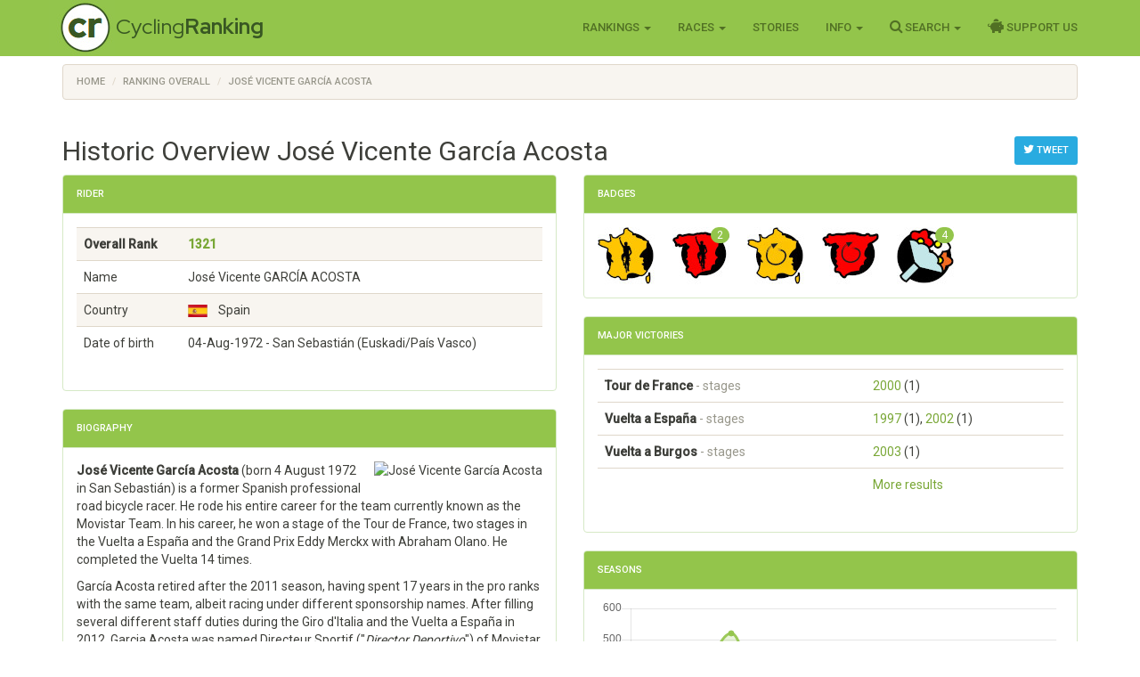

--- FILE ---
content_type: text/html; charset=utf-8
request_url: https://www.cyclingranking.com/rider/4524/jose-vicente-garcia-acosta
body_size: 16733
content:

<!DOCTYPE html>
<html>
<head>
    <meta charset="utf-8" />
    <meta name="viewport" content="width=device-width, initial-scale=1.0">
    <title>Jos&#233; Vicente Garc&#237;a Acosta - #1321 best all time pro cyclist - CyclingRanking.com</title>
    <link rel="stylesheet" href="https://use.fontawesome.com/releases/v5.15.4/css/all.css">
    <link href="/content/styles-css-bundle?v=ALNabO2dYJZpBrQ2EaZQcj9ikKLci3znjUsTNSOFOjE1" rel="stylesheet"/>

    

    
    <link rel="canonical" href="/rider/4524/jose-vicente-garcia-acosta" />
    <meta name="description" value="Jos&#233; Vicente Garc&#237;a Acosta is rated the #1321 all time best professional cyclist of the world. View his 18 career between 1994 and 2011 on CyclingRanking.com. Get an overview of the major race results of Jos&#233; Vicente Garc&#237;a Acosta and the teams he participated in." />
    <meta name="keywords" content="Jos&#233; Vicente Garc&#237;a Acosta, professional cyclist, results, ranking, best cyclist, cycling history, palmares, career, biography, Banesto, iBanesto.com, Illes Balears - Banesto, Illes Balears - Caisse d&#39;Epargne, Caisse d&#39;Epargne - Illes Baleares, Caisse d&#39;Epargne, Movistar Team, Prueba Villafranca-Ordiziako Klasika, Dauphin&#233; Lib&#233;r&#233;, Ronde van Nederland, Vuelta a Espa&#241;a, Circuit de la Sarthe-Pays de Loire, Campeonato de Espa&#241;a contrarreloj, Tour de France, Vuelta a Galicia, World Championships Road Race, Volta ao Algarve, Breitling Grand-Prix, Euskal Bizikleta, Volta Ciclista a Catalunya, Campeonato de Espa&#241;a en carretera, Tour de Luxembourg, Gent - Wevelgem, G.P. Pino Cerami, Vuelta a Burgos, Paris - Tours, Cl&#225;sica de Almer&#237;a, Z&#252;ri Metzgete, Crit&#233;rium du Dauphin&#233; Lib&#233;r&#233;, Vuelta Ciclista a la Regi&#243;n de Murcia, Vuelta a Castilla y Le&#243;n, Vuelta Ciclista Comunidad de Madrid, Circuito de Getxo, Paris - Bourges" />
    <link href="/content/edit-styles-css-bundle?v=9DJ0QymVh0R-PBIgv0CcUJr7oP_Hae8FimRhAOArr3A1" rel="stylesheet"/>

    <script src="/bundles/chart-js?v=2pX4hpgptuRG7ymQxEfDAdyDoYLPCZ2xt3jN_GZ-Uek1"></script>

    <meta name="twitter:creator" value="@cyclingranking" />
<meta name="twitter:card" content="summary_large_image">
<meta name="twitter:site" content="@cyclingranking">
<meta name="twitter:title" content="José Vicente García Acosta ranked #1321 on CyclingRanking.com">
<meta name="twitter:description" content="View the 18 season professional cycling career of José Vicente García Acosta on CyclingRanking.com. José Vicente García Acosta is rated the #1321 all time best cyclist of the world.">
<meta name="twitter:image" content="https://www.cyclingranking.com/rider/4524/jose-vicente-garcia-acosta/twitter?tw=ec12497f-8391-416b-b5d2-4614edfa20e6">



    <link href="https://fonts.googleapis.com/css?family=Roboto+Condensed:300,400,500,700" rel="stylesheet" type="text/css">
    <link href="https://fonts.googleapis.com/css?family=Red+Hat+Display:400,700" rel="stylesheet" type="text/css">

    <script>
        function getWidth() { return Math.max(document.body.scrollWidth, document.documentElement.scrollWidth, document.body.offsetWidth, document.documentElement.offsetWidth, document.documentElement.clientWidth) };
    </script>
</head>
<body>
    <header>
        <div class="navbar navbar-inverse navbar-fixed-top">
            <div class="container cr-header">
                <div class="navbar-header">
                    <button type="button" class="navbar-toggle" data-toggle="collapse" data-target=".navbar-collapse">
                        <span class="icon-bar"></span>
                        <span class="icon-bar"></span>
                        <span class="icon-bar"></span>
                    </button>
                    <a class="cr-virt-home navbar-brand" href="/">Cycling<b>Ranking</b></a>
                </div>
                <div class="navbar-collapse collapse">
                    <nav class="yamm">
                        <ul class="nav navbar-nav navbar-right">
                            <li class="dropdown yamm-wide">
                                <a href="#" class="dropdown-toggle" data-toggle="dropdown" role="button">Rankings <span class="caret"></span></a>
                                <ul class="dropdown-menu" role="menu">
                                    <li>
                                        <div class="yamm-content">
                                            <div class="row">
                                                <div class="col-sm-4">
                                                    <div class="yamm-content-part">
                                                        <div class="yamm-header">Riders</div>
                                                        <ul class="list-unstyled yamm-dropdown-menu">
                                                            <li><a href="/riders/overall">Overall 1869 - 2026</a></li>
                                                            <li><a href="/riders/overall/average">Top 10 Year Avg Ranking</a></li>
                                                            <li><a href="/riders/currentyear">2026</a></li>
                                                            <li><a href="/riders/lastyear">2025</a></li>
                                                            <li><a href="/riders/2026">Yearly 1869 - 2026</a></li>
                                                            
                                                        </ul>
                                                    </div>
                                                </div>
                                                <div class="col-sm-4">
                                                    <div class="yamm-content-part">
                                                        <div class="yamm-header">Teams</div>
                                                        <ul class="list-unstyled yamm-dropdown-menu">
                                                            <li><a href="/teams/overall">Overall 1869 - 2026</a></li>
                                                            <li><a href="/teams/2026">Yearly 1869 - 2026</a></li>
                                                            <li><a href="/team-compositions/2026">Team Compositions</a></li>
                                                            <li><a href="/directeur-sportif/overall">Directeurs Sportif</a></li>
                                                            <li><a href="/team-manager/overall">Team Managers</a></li>
                                                            
                                                        </ul>
                                                    </div>
                                                </div>
                                                <div class="yamm-content-part">
                                                    <div class="col-sm-4">
                                                        <div class="yamm-header">Countries</div>
                                                        <ul class="list-unstyled yamm-dropdown-menu">
                                                            <li><a href="/countries/overall">Overall 1869 - 2026</a></li>
                                                            <li><a href="/countries/2026">Yearly 1869 - 2026</a></li>
                                                        </ul>
                                                    </div>
                                                </div>
                                            </div>
                                        </div>
                                    </li>

                                </ul>
                            </li>
                            <li class="dropdown">
                                <a href="#" class="dropdown-toggle" data-toggle="dropdown" role="button">Races <span class="caret"></span></a>
                                <ul class="dropdown-menu" role="menu">
                                    <li><a href="/races">Races Overview</a></li>
                                    <li><a href="/races/2026">Race Calendars 1869 - 2026</a></li>
                                </ul>
                            </li>
                                <li><a href="/stories">Stories</a></li>
                            <li class="dropdown">
                                <a href="#" class="dropdown-toggle" data-toggle="dropdown" role="button">Info <span class="caret"></span></a>
                                <ul class="dropdown-menu" role="menu">
                                    <li><a href="/sources">Inspiration Sources and Help</a></li>
                                    <li><a href="/contact">Contact Us</a></li>
                                    <li><a href="/faq">FAQ</a></li>
                                    <li><a href="/privacy-statement">Privacy Statement</a></li>
                                    
                                </ul>
                            </li>
                            <li class="dropdown">
                                <a href="#" class="dropdown-toggle" data-toggle="dropdown" role="button"><i class="fa fa-search" style="font-size: 120%"></i> Search <span class="caret"></span></a>
                                <ul class="dropdown-menu" role="menu">
                                    <li><a href="" id="menuSearchRider">Search rider</a></li>
                                    <li><a href="" id="menuSearchTeam">Search team</a></li>
                                    <li><a href="" id="menuSearchRace">Search race</a></li>
                                </ul>
                            </li>
                            
                            <li><a href="/support-us"><i class="fas fa-piggy-bank" style="font-size: 120%"></i> Support Us</a></li>

                            
                        </ul>
                    </nav>
                </div>
            </div>
        </div>
        <div class="container body-content">
            
    <div class="row" style="margin-top: 10px;">
        <div class=" col-md-12">

            <ol vocab="http://schema.org/" typeof="BreadcrumbList" class="breadcrumb">
<li property="itemListElement" typeof="ListItem"><a property="item" typeof="WebPage" href="https://www.cyclingranking.com/"><span property="name">Home</span></a><meta property="position" content="1"></li>
<li property="itemListElement" typeof="ListItem"><a property="item" typeof="WebPage" href="https://www.cyclingranking.com/riders/overall"><span property="name">Ranking Overall</span></a><meta property="position" content="2"></li>
<li property="itemListElement" typeof="ListItem"><a property="item" typeof="WebPage" href="https://www.cyclingranking.com/rider/4524/jose-vicente-garcia-acosta"><span property="name">Jos&#xE9; Vicente Garc&#xED;a Acosta</span></a><meta property="position" content="3"></li>
</ol>
        </div>
    </div>

            <div class="row">
                <div class="col-md-12 alert-container"></div>
            </div>
        </div>
        <div id="modalSearchRider" class="modal fade">
            <form action="/riders/search" method="GET">
                <div class="modal-dialog modal-sm">
                    <div class="modal-content">
                        <div class="modal-header">
                            <button type="button" class="close" data-dismiss="modal" aria-hidden="true">&times;</button>
                            <h4 class="modal-title">Search Rider</h4>
                        </div>
                        <div class="modal-body">
                            <input type="text" name="lastName" class="form-control focus" id="txtSearchLastName" placeholder="Last name">
                        </div>
                        <div class="modal-footer">
                            <input type="submit" class="btn btn-primary" value="Search" />
                        </div>
                    </div>
                </div>
            </form>
        </div>
        <div id="modalSearchTeam" class="modal fade">
            <form action="/teams/search" method="GET">
                <div class="modal-dialog modal-sm">
                    <div class="modal-content">
                        <div class="modal-header">
                            <button type="button" class="close" data-dismiss="modal" aria-hidden="true">&times;</button>
                            <h4 class="modal-title">Search Team</h4>
                        </div>
                        <div class="modal-body">
                            <input type="text" name="tn" class="form-control focus" id="txtSearchTeamName" placeholder="Team name">
                        </div>
                        <div class="modal-footer">
                            <input type="submit" class="btn btn-primary" value="Search" />
                        </div>
                    </div>
                </div>
            </form>
        </div>
        <div id="modalSearchRace" class="modal fade">
            <form action="/races/search" method="GET">
                <div class="modal-dialog modal-sm">
                    <div class="modal-content">
                        <div class="modal-header">
                            <button type="button" class="close" data-dismiss="modal" aria-hidden="true">&times;</button>
                            <h4 class="modal-title">Search Race</h4>
                        </div>
                        <div class="modal-body">
                            <input type="text" name="rn" class="form-control focus" id="txtSearchRaceName" placeholder="Race name">
                        </div>
                        <div class="modal-footer">
                            <input type="submit" class="btn btn-primary" value="Search" />
                        </div>
                    </div>
                </div>
            </form>
        </div>
    </header>
    <main>
        <div class="container body-content">
            

<div style="float: right; margin-top: 20px;">
        <a class="btn btn-sm btn-info"
           href="https://twitter.com/intent/tweet?text=View the 18 season career of Jose Garcia, ranked %231321 on CyclingRanking.&url=https%3a%2f%2fwww.cyclingranking.com%2frider%2f4524%2fjose-vicente-garcia-acosta&hashtags=JoseGarcia"
           target="_blank"><i class="fa fa-twitter" style="font-size: 120%;"></i> Tweet</a>
</div>
<h2>Historic Overview José Vicente García Acosta</h2>
<div class="row">
    <div class="col-md-6">
        <div class="panel panel-success">
            <div class="panel-heading">
                <h3 class="panel-title">Rider</h3>
            </div>
            <div class="panel-body">

                <div class="table-responsive">
                    <table class="table table-striped">
                        <tbody>
                                <tr style="font-weight: bold"><td>Overall Rank</td><td><a href="/riders/overall?page=14">1321</a></td></tr>
                            <tr><td>Name</td><td>Jos&#233; Vicente GARC&#205;A ACOSTA</td></tr>
                            <tr><td>Country</td><td><div class="flag flag-es" title="Spain"></div>&nbsp;&nbsp;Spain</td></tr>
                            <tr><td>Date of birth</td><td>04-Aug-1972  - San Sebasti&#225;n (Euskadi/Pa&#237;s Vasco)</td></tr>
                                                    </tbody>
                    </table>
                </div>
            </div>
        </div>
            <div class="panel panel-success">
                <div class="panel-heading">
                    <h3 class="panel-title">Biography</h3>
                </div>
                <div class="panel-body">
                    <div>
                            <img src="https://upload.wikimedia.org/wikipedia/commons/thumb/3/37/JVG_Acosta_TR_2011.jpg/250px-JVG_Acosta_TR_2011.jpg" class="cr-riderphoto" style="width:250px height:375px" alt="Jos&#233; Vicente Garc&#237;a Acosta" />
                        <p><b>José Vicente García Acosta</b> (born 4 August 1972 in San Sebastián) is a former Spanish professional road bicycle racer. He rode his entire career for the team currently known as the Movistar Team. In his career, he won a stage of the Tour de France, two stages in the Vuelta a España and the Grand Prix Eddy Merckx with Abraham Olano. He completed the Vuelta 14 times.
</p><p>García Acosta retired after the 2011 season, having spent 17 years in the pro ranks with the same team, albeit racing under different sponsorship names. After filling several different staff duties during the Giro d'Italia and the Vuelta a España in 2012, Garcia Acosta was named Directeur Sportif ("<i>Director Deportivo</i>") of Movistar beginning in the 2013 season.
</p>
                    </div>
                    <div class="text-muted">source - <a href="https://en.wikipedia.org/wiki/Jos%C3%A9_Vicente_Garc%C3%ADa" target="_blank">Wikipedia</a></div>
                </div>
            </div>
    </div>
    
    <div class="col-md-6">
            <div class="panel panel-success">
                <div class="panel-heading">
                    <h3 class="panel-title">Badges</h3>
                </div>
                <div class="panel-body" style="margin: -10px;">
                        <span class="cr-badge">
                            <img class="cr-badge-icon" src="/content/Images/badges/TourStageVictoryBadge.jpg" data-rel="cr-badge"
                                 data-placement="top" data-content="<div class='cr-badge-popover'><img src='/content/Images/badges/TourStageVictoryBadge-lg.jpg' style='float:left;'><div class='cr-popover-title'>Tour stage badge</div><div>The Tour stage badge is granted to riders which have won a stage in the Tour de France.</div>" />
                        </span>
                        <span class="cr-badge">
                            <img class="cr-badge-icon" src="/content/Images/badges/VueltaStageVictoryBadge.jpg" data-rel="cr-badge"
                                 data-placement="top" data-content="<div class='cr-badge-popover'><img src='/content/Images/badges/VueltaStageVictoryBadge-lg.jpg' style='float:left;'><div class='cr-popover-title'>Vuelta stage badge</div><div>The Vuelta stage badge is granted to riders which have won a stage in the Vuelta a Espa&#241;a.</div>" />
                                <span class="cr-badge-count badge">2</span>
                        </span>
                        <span class="cr-badge">
                            <img class="cr-badge-icon" src="/content/Images/badges/TourFinishedBadge.jpg" data-rel="cr-badge"
                                 data-placement="top" data-content="<div class='cr-badge-popover'><img src='/content/Images/badges/TourFinishedBadge-lg.jpg' style='float:left;'><div class='cr-popover-title'>Tour Finisher Badge</div><div>The Tour Finisher Badge is granted to every rider that successfully finished the race of races, Le Tour de France!</div>" />
                        </span>
                        <span class="cr-badge">
                            <img class="cr-badge-icon" src="/content/Images/badges/VueltaFinishedBadge.jpg" data-rel="cr-badge"
                                 data-placement="top" data-content="<div class='cr-badge-popover'><img src='/content/Images/badges/VueltaFinishedBadge-lg.jpg' style='float:left;'><div class='cr-popover-title'>Vuelta Finisher Badge</div><div>The Vuelta Finished Badge is granted to every rider that successfully finished the GT with the steepest climbs and the hottest sun, La Vuelta a Espa&#241;a!</div>" />
                        </span>
                        <span class="cr-badge">
                            <img class="cr-badge-icon" src="/content/Images/badges/AnyVictoryBadge.jpg" data-rel="cr-badge"
                                 data-placement="top" data-content="<div class='cr-badge-popover'><img src='/content/Images/badges/AnyVictoryBadge-lg.jpg' style='float:left;'><div class='cr-popover-title'>Victory Badge</div><div>The Victory badge is only for those riders that have been victorious at least once at the highest level of the sport.</div>" />
                                <span class="cr-badge-count badge">4</span>
                        </span>
                </div>
            </div>
                    <div class="panel panel-success">
                <div class="panel-heading">
                    <h3 class="panel-title">Major Victories</h3>
                </div>
                <div class="panel-body">
                    <div class="table-responsive">
                        <table class="table">
                                <tr>
                                    <td class="text-nowrap"><h7 style="font-weight: bold">Tour de France</h7> <span class="text-muted"> - stages</span></td>
                                    <td>
                                                <span class="text-nowrap">
                                                    <a href="/races/2000/tour-de-france/stages" class="">2000</a>
                                                    (1)
                                                </span>
                                    </td>
                                </tr>
                                <tr>
                                    <td class="text-nowrap"><h7 style="font-weight: bold">Vuelta a Espa&#241;a</h7> <span class="text-muted"> - stages</span></td>
                                    <td>
                                                <span class="text-nowrap">
                                                    <a href="/races/1997/vuelta-a-espana/stages" class="">1997</a>
                                                    (1), 
                                                </span>
                                                <span class="text-nowrap">
                                                    <a href="/races/2002/vuelta-a-espana/stages" class="">2002</a>
                                                    (1)
                                                </span>
                                    </td>
                                </tr>
                                <tr>
                                    <td class="text-nowrap"><h7 style="font-weight: bold">Vuelta a Burgos</h7> <span class="text-muted"> - stages</span></td>
                                    <td>
                                                <span class="text-nowrap">
                                                    <a href="/races/2003/vuelta-a-burgos/stages" class="">2003</a>
                                                    (1)
                                                </span>
                                    </td>
                                </tr>
                            <tr>
                                <td></td>
                                <td><a href="/rider/4524/jose-vicente-garcia-acosta/results">More results</a></td>
                            </tr>
                        </table>
                    </div>
                </div>
            </div>
        <div class="panel panel-success">
            <div class="panel-heading">
                <h3 class="panel-title">Seasons</h3>
            </div>
            <div class="panel-body">
                <div><canvas id="riderSeasonsChart"></canvas></div>
                <h4 class="text-center" style="margin-top: 20px;">
                    José Vicente García Acosta - Scores by Season
                </h4>
                <script>
var ctx = document.getElementById("riderSeasonsChart").getContext("2d");
var data = JSON.parse('{"labels":["1994","1995","1996","1997","1998","1999","2000","2001","2002","2003","2004","2005","2006","2007","2008","2009","2010","2011"],"datasets":[{"label":"Scores","backgroundColor":"rgba(147,197,75,0.2)","borderColor":"rgba(147,197,75,0.9)","pointBorderColor":"rgba(147,197,75,0.9)","pointBackgroundColor":"rgba(147,197,75,0.9)","data":[0,0,27,368,521,373,443,167,428,360,423,243,404,96,222,233,71,76]}]}');

var options = {
    scales: {
        xAxes: [{ gridLines: { display: false } }],
        yAxes: [{ type: "linear", ticks: { beginAtZero: true } }]
    },


    responsive: true,
maintainAspectRatio: true,
    legend: { display: false }
};

var myChart = new Chart(ctx,
{
    type: 'line',
    data: data,
    options: options
});
</script>
                <div class="table-responsive">
                    <table class="table cr-rider-years">
                        <thead>
                            <tr>
                                <th class="cr-rider-rank" />
                                <th>Year</th>
                                <th>Team</th>
                                <th class="cr-rider-score">Score</th>
                                <th class="cr-rider-score">Rank</th>
                                <th></th>
                            </tr>
                        </thead>

                            <tr class="active">
                                <td class="cr-rider-rank">1.</td>
                                <td>
                                        <a href="/riders/1994?page=16">1994</a>
                                </td>
                                <td><a href="/teams/1994/293/banesto">Banesto</a></td>
                                <td class="cr-rider-score">0</td>
                                <td class="cr-rider-score">1501</td>
                                    <td class="cr-td-toggle-button"></td>
                            </tr>
                            <tr class="active">
                                <td class="cr-rider-rank">2.</td>
                                <td>
                                        <a href="/riders/1995?page=15">1995</a>
                                </td>
                                <td><a href="/teams/1995/293/banesto">Banesto</a></td>
                                <td class="cr-rider-score">0</td>
                                <td class="cr-rider-score">1413</td>
                                    <td class="cr-td-toggle-button"></td>
                            </tr>
                            <tr class="active">
                                <td class="cr-rider-rank">3.</td>
                                <td>
                                        <a href="/riders/1996?page=7">1996</a>
                                </td>
                                <td><a href="/teams/1996/293/banesto">Banesto</a></td>
                                <td class="cr-rider-score">27</td>
                                <td class="cr-rider-score">673</td>
                                    <td class="cr-td-toggle-button"><button class="btn btn-link toggleRaceResults" data-year="1996" data-rider-name="Jose Garcia"><i class="fa fa-caret-down fa-lg text-success"></i></button></td>
                            </tr>
                                <tbody class="cr-race-results" style="display: none;" id="1996">
                                            <tr class="cr-race">
                                                <td class="cr-rider-rank"></td>
                                                <td>25/07 </td>
                                                <td colspan="2">
                                                        <b><a href="/races/1996/prueba-villafranca-ordiziako-klasika">Prueba Villafranca-Ordiziako Klasika</a></b>
                                                </td>
                                                <td class="cr-rider-rank">14</td>
                                                <td></td>
                                            </tr>
                                    <tr class="cr-race">
                                        <td colspan="2"></td>
                                        <td colspan="4"><a href="/rider/4524/jose-vicente-garcia-acosta/results#1996">More results...</a></td>
                                    </tr>
                                </tbody>
                            <tr class="active">
                                <td class="cr-rider-rank">4.</td>
                                <td>
                                        <a href="/riders/1997?page=2">1997</a>
                                </td>
                                <td><a href="/teams/1997/293/banesto">Banesto</a></td>
                                <td class="cr-rider-score">368</td>
                                <td class="cr-rider-score">164</td>
                                    <td class="cr-td-toggle-button"><button class="btn btn-link toggleRaceResults" data-year="1997" data-rider-name="Jose Garcia"><i class="fa fa-caret-down fa-lg text-success"></i></button></td>
                            </tr>
                                <tbody class="cr-race-results" style="display: none;" id="1997">
                                            <tr class="cr-race">
                                                <td class="cr-rider-rank"></td>
                                                <td></td>
                                                <td style="border-top-width: 1px;" colspan="2">
                                                    <b><a href="/races/1997/dauphine-libere/stages">Dauphin&#233; Lib&#233;r&#233;</a></b>
                                                </td>
                                                <td></td>
                                                <td></td>
                                            </tr>
                                                <tr class="">
                                                    <td class="cr-rider-rank"></td>
                                                    <td>08/06 </td>
                                                    <td colspan="2">
                                                            <a href="/races/1997/dauphine-libere/stages/prologue">
                                                                    <span>Prologue</span>
                                                            </a>
                                                    </td>
                                                    <td class="cr-rider-rank">6</td>
                                                    <td></td>
                                                </tr>
                                                <tr class="">
                                                    <td class="cr-rider-rank"></td>
                                                    <td>12/06 </td>
                                                    <td colspan="2">
                                                            <a href="/races/1997/dauphine-libere/stages/stage-4">
                                                                    <span>Stage 4</span>
                                                            </a>
                                                    </td>
                                                    <td class="cr-rider-rank">9</td>
                                                    <td></td>
                                                </tr>
                                            <tr class="cr-race">
                                                <td class="cr-rider-rank"></td>
                                                <td></td>
                                                <td style="border-top-width: 1px;" colspan="2">
                                                    <b><a href="/races/1997/ronde-van-nederland/stages">Ronde van Nederland</a></b>
                                                </td>
                                                <td></td>
                                                <td></td>
                                            </tr>
                                                <tr class="">
                                                    <td class="cr-rider-rank"></td>
                                                    <td>27/08 </td>
                                                    <td colspan="2">
                                                            <a href="/races/1997/ronde-van-nederland/stages/stage-3b">
                                                                    <span>Stage 3b</span>
                                                            </a>
                                                    </td>
                                                    <td class="cr-rider-rank">7</td>
                                                    <td></td>
                                                </tr>
                                                <tr class="">
                                                    <td class="cr-rider-rank"></td>
                                                    <td> </td>
                                                    <td colspan="2">
                                                            <a href="/races/1997/ronde-van-nederland">General Classification</a>
                                                    </td>
                                                    <td class="cr-rider-rank">7</td>
                                                    <td></td>
                                                </tr>
                                            <tr class="cr-race">
                                                <td class="cr-rider-rank"></td>
                                                <td></td>
                                                <td style="border-top-width: 1px;" colspan="2">
                                                    <b><a href="/races/1997/vuelta-a-espana/stages">Vuelta a Espa&#241;a</a></b>
                                                </td>
                                                <td></td>
                                                <td></td>
                                            </tr>
                                                <tr class="">
                                                    <td class="cr-rider-rank"></td>
                                                    <td>20/09 </td>
                                                    <td colspan="2">
                                                            <a href="/races/1997/vuelta-a-espana/stages/stage-14">
                                                                    <span>Stage 14</span>
                                                            </a>
                                                    </td>
                                                    <td class="cr-rider-rank">1</td>
                                                    <td></td>
                                                </tr>
                                                <tr class="">
                                                    <td class="cr-rider-rank"></td>
                                                    <td>24/09 </td>
                                                    <td colspan="2">
                                                            <a href="/races/1997/vuelta-a-espana/stages/stage-18">
                                                                    <span>Stage 18</span>
                                                            </a>
                                                    </td>
                                                    <td class="cr-rider-rank">6</td>
                                                    <td></td>
                                                </tr>
                                    <tr class="cr-race">
                                        <td colspan="2"></td>
                                        <td colspan="4"><a href="/rider/4524/jose-vicente-garcia-acosta/results#1997">More results...</a></td>
                                    </tr>
                                </tbody>
                            <tr class="active">
                                <td class="cr-rider-rank">5.</td>
                                <td>
                                        <a href="/riders/1998?page=2">1998</a>
                                </td>
                                <td><a href="/teams/1998/293/banesto">Banesto</a></td>
                                <td class="cr-rider-score">521</td>
                                <td class="cr-rider-score">121</td>
                                    <td class="cr-td-toggle-button"><button class="btn btn-link toggleRaceResults" data-year="1998" data-rider-name="Jose Garcia"><i class="fa fa-caret-down fa-lg text-success"></i></button></td>
                            </tr>
                                <tbody class="cr-race-results" style="display: none;" id="1998">
                                            <tr class="cr-race">
                                                <td class="cr-rider-rank"></td>
                                                <td></td>
                                                <td style="border-top-width: 1px;" colspan="2">
                                                    <b><a href="/races/1998/circuit-de-la-sarthe-pays-de-loire/stages">Circuit de la Sarthe-Pays de Loire</a></b>
                                                </td>
                                                <td></td>
                                                <td></td>
                                            </tr>
                                                <tr class="">
                                                    <td class="cr-rider-rank"></td>
                                                    <td>10/04 </td>
                                                    <td colspan="2">
                                                            <a href="/races/1998/circuit-de-la-sarthe-pays-de-loire/stages/stage-4a">
                                                                    <span>Stage 4a</span>
                                                            </a>
                                                    </td>
                                                    <td class="cr-rider-rank">3</td>
                                                    <td></td>
                                                </tr>
                                                <tr class="">
                                                    <td class="cr-rider-rank"></td>
                                                    <td>10/04 </td>
                                                    <td colspan="2">
                                                            <a href="/races/1998/circuit-de-la-sarthe-pays-de-loire">General Classification</a>
                                                    </td>
                                                    <td class="cr-rider-rank">5</td>
                                                    <td></td>
                                                </tr>
                                            <tr class="cr-race">
                                                <td class="cr-rider-rank"></td>
                                                <td>03/07 </td>
                                                <td colspan="2">
                                                        <b><a href="/races/1998/campeonato-de-espana-contra-reloj">Campeonato de Espa&#241;a contrarreloj</a></b>
                                                </td>
                                                <td class="cr-rider-rank">7</td>
                                                <td></td>
                                            </tr>
                                            <tr class="cr-race">
                                                <td class="cr-rider-rank"></td>
                                                <td></td>
                                                <td style="border-top-width: 1px;" colspan="2">
                                                    <b><a href="/races/1998/tour-de-france/stages">Tour de France</a></b>
                                                </td>
                                                <td></td>
                                                <td></td>
                                            </tr>
                                                <tr class="">
                                                    <td class="cr-rider-rank"></td>
                                                    <td>14/07 </td>
                                                    <td colspan="2">
                                                            <a href="/races/1998/tour-de-france/stages/stage-3">
                                                                    <span>Stage 3</span>
                                                            </a>
                                                    </td>
                                                    <td class="cr-rider-rank">6</td>
                                                    <td></td>
                                                </tr>
                                                <tr class="">
                                                    <td class="cr-rider-rank"></td>
                                                    <td>25/07 </td>
                                                    <td colspan="2">
                                                            <a href="/races/1998/tour-de-france/stages/stage-13">
                                                                    <span>Stage 13</span>
                                                            </a>
                                                    </td>
                                                    <td class="cr-rider-rank">2</td>
                                                    <td></td>
                                                </tr>
                                            <tr class="cr-race">
                                                <td class="cr-rider-rank"></td>
                                                <td></td>
                                                <td style="border-top-width: 1px;" colspan="2">
                                                    <b><a href="/races/1998/vuelta-a-galicia/stages">Vuelta a Galicia</a></b>
                                                </td>
                                                <td></td>
                                                <td></td>
                                            </tr>
                                                <tr class="">
                                                    <td class="cr-rider-rank"></td>
                                                    <td>10/08 </td>
                                                    <td colspan="2">
                                                            <a href="/races/1998/vuelta-a-galicia/stages/stage-1">
                                                                    <span>Stage 1</span>
                                                            </a>
                                                    </td>
                                                    <td class="cr-rider-rank">8</td>
                                                    <td></td>
                                                </tr>
                                                <tr class="">
                                                    <td class="cr-rider-rank"></td>
                                                    <td>14/08 </td>
                                                    <td colspan="2">
                                                            <a href="/races/1998/vuelta-a-galicia/stages/stage-5">
                                                                    <span>Stage 5</span>
                                                            </a>
                                                    </td>
                                                    <td class="cr-rider-rank">10</td>
                                                    <td></td>
                                                </tr>
                                            <tr class="cr-race">
                                                <td class="cr-rider-rank"></td>
                                                <td></td>
                                                <td style="border-top-width: 1px;" colspan="2">
                                                    <b><a href="/races/1998/vuelta-a-espana/stages">Vuelta a Espa&#241;a</a></b>
                                                </td>
                                                <td></td>
                                                <td></td>
                                            </tr>
                                                <tr class="">
                                                    <td class="cr-rider-rank"></td>
                                                    <td>26/09 </td>
                                                    <td colspan="2">
                                                            <a href="/races/1998/vuelta-a-espana/stages/stage-21">
                                                                    <span>Stage 21</span>
                                                            </a>
                                                    </td>
                                                    <td class="cr-rider-rank">6</td>
                                                    <td></td>
                                                </tr>
                                            <tr class="cr-race">
                                                <td class="cr-rider-rank"></td>
                                                <td>11/10 </td>
                                                <td colspan="2">
                                                        <b><a href="/races/1998/world-championships-road-race">World Championships Road Race</a></b>
                                                </td>
                                                <td class="cr-rider-rank">13</td>
                                                <td></td>
                                            </tr>
                                    <tr class="cr-race">
                                        <td colspan="2"></td>
                                        <td colspan="4"><a href="/rider/4524/jose-vicente-garcia-acosta/results#1998">More results...</a></td>
                                    </tr>
                                </tbody>
                            <tr class="active">
                                <td class="cr-rider-rank">6.</td>
                                <td>
                                        <a href="/riders/1999?page=2">1999</a>
                                </td>
                                <td><a href="/teams/1999/293/banesto">Banesto</a></td>
                                <td class="cr-rider-score">373</td>
                                <td class="cr-rider-score">183</td>
                                    <td class="cr-td-toggle-button"><button class="btn btn-link toggleRaceResults" data-year="1999" data-rider-name="Jose Garcia"><i class="fa fa-caret-down fa-lg text-success"></i></button></td>
                            </tr>
                                <tbody class="cr-race-results" style="display: none;" id="1999">
                                            <tr class="cr-race">
                                                <td class="cr-rider-rank"></td>
                                                <td></td>
                                                <td style="border-top-width: 1px;" colspan="2">
                                                    <b><a href="/races/1999/volta-ao-algarve/stages">Volta ao Algarve</a></b>
                                                </td>
                                                <td></td>
                                                <td></td>
                                            </tr>
                                                <tr class="">
                                                    <td class="cr-rider-rank"></td>
                                                    <td>13/03 </td>
                                                    <td colspan="2">
                                                            <a href="/races/1999/volta-ao-algarve/stages/stage-4">
                                                                    <span>Stage 4</span>
                                                            </a>
                                                    </td>
                                                    <td class="cr-rider-rank">6</td>
                                                    <td></td>
                                                </tr>
                                                <tr class="">
                                                    <td class="cr-rider-rank"></td>
                                                    <td> </td>
                                                    <td colspan="2">
                                                            <a href="/races/1999/volta-ao-algarve">General Classification</a>
                                                    </td>
                                                    <td class="cr-rider-rank">7</td>
                                                    <td></td>
                                                </tr>
                                            <tr class="cr-race">
                                                <td class="cr-rider-rank"></td>
                                                <td>31/07 </td>
                                                <td colspan="2">
                                                        <b><a href="/races/1999/g-p-baden-baden">Breitling Grand-Prix</a></b>
                                                </td>
                                                <td class="cr-rider-rank">6</td>
                                                <td></td>
                                            </tr>
                                            <tr class="cr-race">
                                                <td class="cr-rider-rank"></td>
                                                <td></td>
                                                <td style="border-top-width: 1px;" colspan="2">
                                                    <b><a href="/races/1999/vuelta-a-espana/stages">Vuelta a Espa&#241;a</a></b>
                                                </td>
                                                <td></td>
                                                <td></td>
                                            </tr>
                                                <tr class="">
                                                    <td class="cr-rider-rank"></td>
                                                    <td>16/09 </td>
                                                    <td colspan="2">
                                                            <a href="/races/1999/vuelta-a-espana/stages/stage-11">
                                                                    <span>Stage 11</span>
                                                            </a>
                                                    </td>
                                                    <td class="cr-rider-rank">5</td>
                                                    <td></td>
                                                </tr>
                                                <tr class="">
                                                    <td class="cr-rider-rank"></td>
                                                    <td>22/09 </td>
                                                    <td colspan="2">
                                                            <a href="/races/1999/vuelta-a-espana/stages/stage-17">
                                                                    <span>Stage 17</span>
                                                            </a>
                                                    </td>
                                                    <td class="cr-rider-rank">2</td>
                                                    <td></td>
                                                </tr>
                                    <tr class="cr-race">
                                        <td colspan="2"></td>
                                        <td colspan="4"><a href="/rider/4524/jose-vicente-garcia-acosta/results#1999">More results...</a></td>
                                    </tr>
                                </tbody>
                            <tr class="active">
                                <td class="cr-rider-rank">7.</td>
                                <td>
                                        <a href="/riders/2000?page=2">2000</a>
                                </td>
                                <td><a href="/teams/2000/293/banesto">Banesto</a></td>
                                <td class="cr-rider-score">443</td>
                                <td class="cr-rider-score">175</td>
                                    <td class="cr-td-toggle-button"><button class="btn btn-link toggleRaceResults" data-year="2000" data-rider-name="Jose Garcia"><i class="fa fa-caret-down fa-lg text-success"></i></button></td>
                            </tr>
                                <tbody class="cr-race-results" style="display: none;" id="2000">
                                            <tr class="cr-race">
                                                <td class="cr-rider-rank"></td>
                                                <td></td>
                                                <td style="border-top-width: 1px;" colspan="2">
                                                    <b><a href="/races/2000/euskal-bizikleta/stages">Euskal Bizikleta</a></b>
                                                </td>
                                                <td></td>
                                                <td></td>
                                            </tr>
                                                <tr class="">
                                                    <td class="cr-rider-rank"></td>
                                                    <td>26/05 </td>
                                                    <td colspan="2">
                                                            <a href="/races/2000/euskal-bizikleta/stages/stage-3">
                                                                    <span>Stage 3</span>
                                                            </a>
                                                    </td>
                                                    <td class="cr-rider-rank">2</td>
                                                    <td></td>
                                                </tr>
                                            <tr class="cr-race">
                                                <td class="cr-rider-rank"></td>
                                                <td></td>
                                                <td style="border-top-width: 1px;" colspan="2">
                                                    <b><a href="/races/2000/dauphine-libere/stages">Dauphin&#233; Lib&#233;r&#233;</a></b>
                                                </td>
                                                <td></td>
                                                <td></td>
                                            </tr>
                                                <tr class="">
                                                    <td class="cr-rider-rank"></td>
                                                    <td>11/06 </td>
                                                    <td colspan="2">
                                                            <a href="/races/2000/dauphine-libere/stages/stage-7">
                                                                    <span>Stage 7</span>
                                                            </a>
                                                    </td>
                                                    <td class="cr-rider-rank">5</td>
                                                    <td></td>
                                                </tr>
                                            <tr class="cr-race">
                                                <td class="cr-rider-rank"></td>
                                                <td></td>
                                                <td style="border-top-width: 1px;" colspan="2">
                                                    <b><a href="/races/2000/tour-de-france/stages">Tour de France</a></b>
                                                </td>
                                                <td></td>
                                                <td></td>
                                            </tr>
                                                <tr class="">
                                                    <td class="cr-rider-rank"></td>
                                                    <td>08/07 </td>
                                                    <td colspan="2">
                                                            <a href="/races/2000/tour-de-france/stages/stage-8">
                                                                    <span>Stage 8</span>
                                                            </a>
                                                    </td>
                                                    <td class="cr-rider-rank">3</td>
                                                    <td></td>
                                                </tr>
                                                <tr class="">
                                                    <td class="cr-rider-rank"></td>
                                                    <td>14/07 </td>
                                                    <td colspan="2">
                                                            <a href="/races/2000/tour-de-france/stages/stage-13">
                                                                    <span>Stage 13</span>
                                                            </a>
                                                    </td>
                                                    <td class="cr-rider-rank">1</td>
                                                    <td></td>
                                                </tr>
                                            <tr class="cr-race">
                                                <td class="cr-rider-rank"></td>
                                                <td>25/07 </td>
                                                <td colspan="2">
                                                        <b><a href="/races/2000/prueba-villafranca-ordiziako-klasika">Prueba Villafranca-Ordiziako Klasika</a></b>
                                                </td>
                                                <td class="cr-rider-rank">6</td>
                                                <td></td>
                                            </tr>
                                            <tr class="cr-race">
                                                <td class="cr-rider-rank"></td>
                                                <td></td>
                                                <td style="border-top-width: 1px;" colspan="2">
                                                    <b><a href="/races/2000/vuelta-a-espana/stages">Vuelta a Espa&#241;a</a></b>
                                                </td>
                                                <td></td>
                                                <td></td>
                                            </tr>
                                                <tr class="">
                                                    <td class="cr-rider-rank"></td>
                                                    <td>14/09 </td>
                                                    <td colspan="2">
                                                            <a href="/races/2000/vuelta-a-espana/stages/stage-18">
                                                                    <span>Stage 18</span>
                                                            </a>
                                                    </td>
                                                    <td class="cr-rider-rank">3</td>
                                                    <td></td>
                                                </tr>
                                    <tr class="cr-race">
                                        <td colspan="2"></td>
                                        <td colspan="4"><a href="/rider/4524/jose-vicente-garcia-acosta/results#2000">More results...</a></td>
                                    </tr>
                                </tbody>
                            <tr class="active">
                                <td class="cr-rider-rank">8.</td>
                                <td>
                                        <a href="/riders/2001?page=4">2001</a>
                                </td>
                                <td><a href="/teams/2001/293/ibanesto-com">iBanesto.com</a></td>
                                <td class="cr-rider-score">167</td>
                                <td class="cr-rider-score">384</td>
                                    <td class="cr-td-toggle-button"><button class="btn btn-link toggleRaceResults" data-year="2001" data-rider-name="Jose Garcia"><i class="fa fa-caret-down fa-lg text-success"></i></button></td>
                            </tr>
                                <tbody class="cr-race-results" style="display: none;" id="2001">
                                            <tr class="cr-race">
                                                <td class="cr-rider-rank"></td>
                                                <td></td>
                                                <td style="border-top-width: 1px;" colspan="2">
                                                    <b><a href="/races/2001/volta-ciclista-a-catalunya/stages">Volta Ciclista a Catalunya</a></b>
                                                </td>
                                                <td></td>
                                                <td></td>
                                            </tr>
                                                <tr class="">
                                                    <td class="cr-rider-rank"></td>
                                                    <td>25/06 </td>
                                                    <td colspan="2">
                                                            <a href="/races/2001/volta-ciclista-a-catalunya/stages/stage-5">
                                                                    <span>Stage 5</span>
                                                            </a>
                                                    </td>
                                                    <td class="cr-rider-rank">7</td>
                                                    <td></td>
                                                </tr>
                                            <tr class="cr-race">
                                                <td class="cr-rider-rank"></td>
                                                <td>01/07 </td>
                                                <td colspan="2">
                                                        <b><a href="/races/2001/campeonato-de-espana-en-carretera">Campeonato de Espa&#241;a en carretera</a></b>
                                                </td>
                                                <td class="cr-rider-rank">39</td>
                                                <td></td>
                                            </tr>
                                            <tr class="cr-race">
                                                <td class="cr-rider-rank"></td>
                                                <td></td>
                                                <td style="border-top-width: 1px;" colspan="2">
                                                    <b><a href="/races/2001/vuelta-a-espana/stages">Vuelta a Espa&#241;a</a></b>
                                                </td>
                                                <td></td>
                                                <td></td>
                                            </tr>
                                                <tr class="">
                                                    <td class="cr-rider-rank"></td>
                                                    <td>28/09 </td>
                                                    <td colspan="2">
                                                            <a href="/races/2001/vuelta-a-espana/stages/stage-19">
                                                                    <span>Stage 19</span>
                                                            </a>
                                                    </td>
                                                    <td class="cr-rider-rank">4</td>
                                                    <td></td>
                                                </tr>
                                    <tr class="cr-race">
                                        <td colspan="2"></td>
                                        <td colspan="4"><a href="/rider/4524/jose-vicente-garcia-acosta/results#2001">More results...</a></td>
                                    </tr>
                                </tbody>
                            <tr class="active">
                                <td class="cr-rider-rank">9.</td>
                                <td>
                                        <a href="/riders/2002?page=2">2002</a>
                                </td>
                                <td><a href="/teams/2002/293/ibanesto-com">iBanesto.com</a></td>
                                <td class="cr-rider-score">428</td>
                                <td class="cr-rider-score">167</td>
                                    <td class="cr-td-toggle-button"><button class="btn btn-link toggleRaceResults" data-year="2002" data-rider-name="Jose Garcia"><i class="fa fa-caret-down fa-lg text-success"></i></button></td>
                            </tr>
                                <tbody class="cr-race-results" style="display: none;" id="2002">
                                            <tr class="cr-race">
                                                <td class="cr-rider-rank"></td>
                                                <td></td>
                                                <td style="border-top-width: 1px;" colspan="2">
                                                    <b><a href="/races/2002/tour-de-luxembourg/stages">Tour de Luxembourg</a></b>
                                                </td>
                                                <td></td>
                                                <td></td>
                                            </tr>
                                                <tr class="">
                                                    <td class="cr-rider-rank"></td>
                                                    <td>02/06 </td>
                                                    <td colspan="2">
                                                            <a href="/races/2002/tour-de-luxembourg/stages/stage-4">
                                                                    <span>Stage 4</span>
                                                            </a>
                                                    </td>
                                                    <td class="cr-rider-rank">6</td>
                                                    <td></td>
                                                </tr>
                                                <tr class="">
                                                    <td class="cr-rider-rank"></td>
                                                    <td> </td>
                                                    <td colspan="2">
                                                            <a href="/races/2002/tour-de-luxembourg">General Classification</a>
                                                    </td>
                                                    <td class="cr-rider-rank">7</td>
                                                    <td></td>
                                                </tr>
                                            <tr class="cr-race">
                                                <td class="cr-rider-rank"></td>
                                                <td></td>
                                                <td style="border-top-width: 1px;" colspan="2">
                                                    <b><a href="/races/2002/tour-de-france/stages">Tour de France</a></b>
                                                </td>
                                                <td></td>
                                                <td></td>
                                            </tr>
                                                <tr class="">
                                                    <td class="cr-rider-rank"></td>
                                                    <td>23/07 </td>
                                                    <td colspan="2">
                                                            <a href="/races/2002/tour-de-france/stages/stage-15">
                                                                    <span>Stage 15</span>
                                                            </a>
                                                    </td>
                                                    <td class="cr-rider-rank">6</td>
                                                    <td></td>
                                                </tr>
                                            <tr class="cr-race">
                                                <td class="cr-rider-rank"></td>
                                                <td></td>
                                                <td style="border-top-width: 1px;" colspan="2">
                                                    <b><a href="/races/2002/vuelta-a-espana/stages">Vuelta a Espa&#241;a</a></b>
                                                </td>
                                                <td></td>
                                                <td></td>
                                            </tr>
                                                <tr class="">
                                                    <td class="cr-rider-rank"></td>
                                                    <td>27/09 </td>
                                                    <td colspan="2">
                                                            <a href="/races/2002/vuelta-a-espana/stages/stage-19">
                                                                    <span>Stage 19</span>
                                                            </a>
                                                    </td>
                                                    <td class="cr-rider-rank">1</td>
                                                    <td></td>
                                                </tr>
                                    <tr class="cr-race">
                                        <td colspan="2"></td>
                                        <td colspan="4"><a href="/rider/4524/jose-vicente-garcia-acosta/results#2002">More results...</a></td>
                                    </tr>
                                </tbody>
                            <tr class="active">
                                <td class="cr-rider-rank">10.</td>
                                <td>
                                        <a href="/riders/2003?page=3">2003</a>
                                </td>
                                <td><a href="/teams/2003/293/ibanesto-com">iBanesto.com</a></td>
                                <td class="cr-rider-score">360</td>
                                <td class="cr-rider-score">215</td>
                                    <td class="cr-td-toggle-button"><button class="btn btn-link toggleRaceResults" data-year="2003" data-rider-name="Jose Garcia"><i class="fa fa-caret-down fa-lg text-success"></i></button></td>
                            </tr>
                                <tbody class="cr-race-results" style="display: none;" id="2003">
                                            <tr class="cr-race">
                                                <td class="cr-rider-rank"></td>
                                                <td>09/04 </td>
                                                <td colspan="2">
                                                        <b><a href="/races/2003/gent-wevelgem">Gent - Wevelgem</a></b>
                                                </td>
                                                <td class="cr-rider-rank">44</td>
                                                <td></td>
                                            </tr>
                                            <tr class="cr-race">
                                                <td class="cr-rider-rank"></td>
                                                <td>10/04 </td>
                                                <td colspan="2">
                                                        <b><a href="/races/2003/gp-pino-cerami">G.P. Pino Cerami</a></b>
                                                </td>
                                                <td class="cr-rider-rank">8</td>
                                                <td></td>
                                            </tr>
                                            <tr class="cr-race">
                                                <td class="cr-rider-rank"></td>
                                                <td></td>
                                                <td style="border-top-width: 1px;" colspan="2">
                                                    <b><a href="/races/2003/tour-de-france/stages">Tour de France</a></b>
                                                </td>
                                                <td></td>
                                                <td></td>
                                            </tr>
                                                <tr class="">
                                                    <td class="cr-rider-rank"></td>
                                                    <td>15/07 </td>
                                                    <td colspan="2">
                                                            <a href="/races/2003/tour-de-france/stages/stage-10">
                                                                    <span>Stage 10</span>
                                                            </a>
                                                    </td>
                                                    <td class="cr-rider-rank">8</td>
                                                    <td></td>
                                                </tr>
                                                <tr class="">
                                                    <td class="cr-rider-rank"></td>
                                                    <td>24/07 </td>
                                                    <td colspan="2">
                                                            <a href="/races/2003/tour-de-france/stages/stage-17">
                                                                    <span>Stage 17</span>
                                                            </a>
                                                    </td>
                                                    <td class="cr-rider-rank">6</td>
                                                    <td></td>
                                                </tr>
                                            <tr class="cr-race">
                                                <td class="cr-rider-rank"></td>
                                                <td></td>
                                                <td style="border-top-width: 1px;" colspan="2">
                                                    <b><a href="/races/2003/vuelta-a-burgos/stages">Vuelta a Burgos</a></b>
                                                </td>
                                                <td></td>
                                                <td></td>
                                            </tr>
                                                <tr class="">
                                                    <td class="cr-rider-rank"></td>
                                                    <td>12/08 </td>
                                                    <td colspan="2">
                                                            <a href="/races/2003/vuelta-a-burgos/stages/stage-2">
                                                                    <span>Stage 2</span>
                                                            </a>
                                                    </td>
                                                    <td class="cr-rider-rank">1</td>
                                                    <td></td>
                                                </tr>
                                            <tr class="cr-race">
                                                <td class="cr-rider-rank"></td>
                                                <td></td>
                                                <td style="border-top-width: 1px;" colspan="2">
                                                    <b><a href="/races/2003/vuelta-a-espana/stages">Vuelta a Espa&#241;a</a></b>
                                                </td>
                                                <td></td>
                                                <td></td>
                                            </tr>
                                                <tr class="">
                                                    <td class="cr-rider-rank"></td>
                                                    <td>11/09 </td>
                                                    <td colspan="2">
                                                            <a href="/races/2003/vuelta-a-espana/stages/stage-6">
                                                                    <span>Stage 6</span>
                                                            </a>
                                                    </td>
                                                    <td class="cr-rider-rank">28</td>
                                                    <td></td>
                                                </tr>
                                                <tr class="">
                                                    <td class="cr-rider-rank"></td>
                                                    <td>19/09 </td>
                                                    <td colspan="2">
                                                            <a href="/races/2003/vuelta-a-espana/stages/stage-13">
                                                                    <span>Stage 13</span>
                                                            </a>
                                                    </td>
                                                    <td class="cr-rider-rank">23</td>
                                                    <td></td>
                                                </tr>
                                                <tr class="">
                                                    <td class="cr-rider-rank"></td>
                                                    <td>25/09 </td>
                                                    <td colspan="2">
                                                            <a href="/races/2003/vuelta-a-espana/stages/stage-18">
                                                                    <span>Stage 18</span>
                                                            </a>
                                                    </td>
                                                    <td class="cr-rider-rank">5</td>
                                                    <td></td>
                                                </tr>
                                            <tr class="cr-race">
                                                <td class="cr-rider-rank"></td>
                                                <td>05/10 </td>
                                                <td colspan="2">
                                                        <b><a href="/races/2003/paris-tours">Paris - Tours</a></b>
                                                </td>
                                                <td class="cr-rider-rank">41</td>
                                                <td></td>
                                            </tr>
                                    <tr class="cr-race">
                                        <td colspan="2"></td>
                                        <td colspan="4"><a href="/rider/4524/jose-vicente-garcia-acosta/results#2003">More results...</a></td>
                                    </tr>
                                </tbody>
                            <tr class="active">
                                <td class="cr-rider-rank">11.</td>
                                <td>
                                        <a href="/riders/2004?page=2">2004</a>
                                </td>
                                <td><a href="/teams/2004/1104/illes-balears-banesto">Illes Balears - Banesto</a></td>
                                <td class="cr-rider-score">423</td>
                                <td class="cr-rider-score">173</td>
                                    <td class="cr-td-toggle-button"><button class="btn btn-link toggleRaceResults" data-year="2004" data-rider-name="Jose Garcia"><i class="fa fa-caret-down fa-lg text-success"></i></button></td>
                            </tr>
                                <tbody class="cr-race-results" style="display: none;" id="2004">
                                            <tr class="cr-race">
                                                <td class="cr-rider-rank"></td>
                                                <td>29/02 </td>
                                                <td colspan="2">
                                                        <b><a href="/races/2004/clasica-de-almeria">Cl&#225;sica de Almer&#237;a</a></b>
                                                </td>
                                                <td class="cr-rider-rank">7</td>
                                                <td></td>
                                            </tr>
                                            <tr class="cr-race">
                                                <td class="cr-rider-rank"></td>
                                                <td></td>
                                                <td style="border-top-width: 1px;" colspan="2">
                                                    <b><a href="/races/2004/tour-de-france/stages">Tour de France</a></b>
                                                </td>
                                                <td></td>
                                                <td></td>
                                            </tr>
                                                <tr class="">
                                                    <td class="cr-rider-rank"></td>
                                                    <td>23/07 </td>
                                                    <td colspan="2">
                                                            <a href="/races/2004/tour-de-france/stages/stage-18">
                                                                    <span>Stage 18</span>
                                                            </a>
                                                    </td>
                                                    <td class="cr-rider-rank">2</td>
                                                    <td></td>
                                                </tr>
                                    <tr class="cr-race">
                                        <td colspan="2"></td>
                                        <td colspan="4"><a href="/rider/4524/jose-vicente-garcia-acosta/results#2004">More results...</a></td>
                                    </tr>
                                </tbody>
                            <tr class="active">
                                <td class="cr-rider-rank">12.</td>
                                <td>
                                        <a href="/riders/2005?page=3">2005</a>
                                </td>
                                <td><a href="/teams/2005/1104/illes-balears-caisse-d-epargne">Illes Balears - Caisse d&#39;Epargne</a></td>
                                <td class="cr-rider-score">243</td>
                                <td class="cr-rider-score">266</td>
                                    <td class="cr-td-toggle-button"><button class="btn btn-link toggleRaceResults" data-year="2005" data-rider-name="Jose Garcia"><i class="fa fa-caret-down fa-lg text-success"></i></button></td>
                            </tr>
                                <tbody class="cr-race-results" style="display: none;" id="2005">
                                            <tr class="cr-race">
                                                <td class="cr-rider-rank"></td>
                                                <td>27/02 </td>
                                                <td colspan="2">
                                                        <b><a href="/races/2005/clasica-de-almeria">Cl&#225;sica de Almer&#237;a</a></b>
                                                </td>
                                                <td class="cr-rider-rank">47</td>
                                                <td></td>
                                            </tr>
                                            <tr class="cr-race">
                                                <td class="cr-rider-rank"></td>
                                                <td>06/04 </td>
                                                <td colspan="2">
                                                        <b><a href="/races/2005/gent-wevelgem">Gent - Wevelgem</a></b>
                                                </td>
                                                <td class="cr-rider-rank">45</td>
                                                <td></td>
                                            </tr>
                                            <tr class="cr-race">
                                                <td class="cr-rider-rank"></td>
                                                <td>07/04 </td>
                                                <td colspan="2">
                                                        <b><a href="/races/2005/gp-pino-cerami">G.P. Pino Cerami</a></b>
                                                </td>
                                                <td class="cr-rider-rank">25</td>
                                                <td></td>
                                            </tr>
                                            <tr class="cr-race">
                                                <td class="cr-rider-rank"></td>
                                                <td></td>
                                                <td style="border-top-width: 1px;" colspan="2">
                                                    <b><a href="/races/2005/vuelta-a-espana/stages">Vuelta a Espa&#241;a</a></b>
                                                </td>
                                                <td></td>
                                                <td></td>
                                            </tr>
                                                <tr class="">
                                                    <td class="cr-rider-rank"></td>
                                                    <td>15/09 </td>
                                                    <td colspan="2">
                                                            <a href="/races/2005/vuelta-a-espana/stages/stage-18">
                                                                    <span>Stage 18</span>
                                                            </a>
                                                    </td>
                                                    <td class="cr-rider-rank">3</td>
                                                    <td></td>
                                                </tr>
                                                <tr class="">
                                                    <td class="cr-rider-rank"></td>
                                                    <td>16/09 </td>
                                                    <td colspan="2">
                                                            <a href="/races/2005/vuelta-a-espana/stages/stage-19">
                                                                    <span>Stage 19</span>
                                                            </a>
                                                    </td>
                                                    <td class="cr-rider-rank">13</td>
                                                    <td></td>
                                                </tr>
                                            <tr class="cr-race">
                                                <td class="cr-rider-rank"></td>
                                                <td>02/10 </td>
                                                <td colspan="2">
                                                        <b><a href="/races/2005/meisterschaft-von-zurich">Z&#252;ri Metzgete</a></b>
                                                </td>
                                                <td class="cr-rider-rank">36</td>
                                                <td></td>
                                            </tr>
                                    <tr class="cr-race">
                                        <td colspan="2"></td>
                                        <td colspan="4"><a href="/rider/4524/jose-vicente-garcia-acosta/results#2005">More results...</a></td>
                                    </tr>
                                </tbody>
                            <tr class="active">
                                <td class="cr-rider-rank">13.</td>
                                <td>
                                        <a href="/riders/2006?page=2">2006</a>
                                </td>
                                <td><a href="/teams/2006/443/caisse-d-epargne-illes-baleares">Caisse d&#39;Epargne - Illes Baleares</a></td>
                                <td class="cr-rider-score">404</td>
                                <td class="cr-rider-score">167</td>
                                    <td class="cr-td-toggle-button"><button class="btn btn-link toggleRaceResults" data-year="2006" data-rider-name="Jose Garcia"><i class="fa fa-caret-down fa-lg text-success"></i></button></td>
                            </tr>
                                <tbody class="cr-race-results" style="display: none;" id="2006">
                                            <tr class="cr-race">
                                                <td class="cr-rider-rank"></td>
                                                <td></td>
                                                <td style="border-top-width: 1px;" colspan="2">
                                                    <b><a href="/races/2006/vuelta-a-espana/stages">Vuelta a Espa&#241;a</a></b>
                                                </td>
                                                <td></td>
                                                <td></td>
                                            </tr>
                                                <tr class="">
                                                    <td class="cr-rider-rank"></td>
                                                    <td>15/09 </td>
                                                    <td colspan="2">
                                                            <a href="/races/2006/vuelta-a-espana/stages/stage-19">
                                                                    <span>Stage 19</span>
                                                            </a>
                                                    </td>
                                                    <td class="cr-rider-rank">7</td>
                                                    <td></td>
                                                </tr>
                                    <tr class="cr-race">
                                        <td colspan="2"></td>
                                        <td colspan="4"><a href="/rider/4524/jose-vicente-garcia-acosta/results#2006">More results...</a></td>
                                    </tr>
                                </tbody>
                            <tr class="active">
                                <td class="cr-rider-rank">14.</td>
                                <td>
                                        <a href="/riders/2007?page=6">2007</a>
                                </td>
                                <td><a href="/teams/2007/443/caisse-d-epargne">Caisse d&#39;Epargne</a></td>
                                <td class="cr-rider-score">96</td>
                                <td class="cr-rider-score">524</td>
                                    <td class="cr-td-toggle-button"><button class="btn btn-link toggleRaceResults" data-year="2007" data-rider-name="Jose Garcia"><i class="fa fa-caret-down fa-lg text-success"></i></button></td>
                            </tr>
                                <tbody class="cr-race-results" style="display: none;" id="2007">
                                            <tr class="cr-race">
                                                <td class="cr-rider-rank"></td>
                                                <td>11/04 </td>
                                                <td colspan="2">
                                                        <b><a href="/races/2007/gent-wevelgem">Gent - Wevelgem</a></b>
                                                </td>
                                                <td class="cr-rider-rank">31</td>
                                                <td></td>
                                            </tr>
                                            <tr class="cr-race">
                                                <td class="cr-rider-rank"></td>
                                                <td></td>
                                                <td style="border-top-width: 1px;" colspan="2">
                                                    <b><a href="/races/2007/dauphine-libere/stages">Crit&#233;rium du Dauphin&#233; Lib&#233;r&#233;</a></b>
                                                </td>
                                                <td></td>
                                                <td></td>
                                            </tr>
                                                <tr class="">
                                                    <td class="cr-rider-rank"></td>
                                                    <td>15/06 </td>
                                                    <td colspan="2">
                                                            <a href="/races/2007/dauphine-libere/stages/stage-5">
                                                                    <span>Stage 5</span>
                                                            </a>
                                                    </td>
                                                    <td class="cr-rider-rank">12</td>
                                                    <td></td>
                                                </tr>
                                            <tr class="cr-race">
                                                <td class="cr-rider-rank"></td>
                                                <td></td>
                                                <td style="border-top-width: 1px;" colspan="2">
                                                    <b><a href="/races/2007/vuelta-a-espana/stages">Vuelta a Espa&#241;a</a></b>
                                                </td>
                                                <td></td>
                                                <td></td>
                                            </tr>
                                                <tr class="">
                                                    <td class="cr-rider-rank"></td>
                                                    <td>12/09 </td>
                                                    <td colspan="2">
                                                            <a href="/races/2007/vuelta-a-espana/stages/stage-11">
                                                                    <span>Stage 11</span>
                                                            </a>
                                                    </td>
                                                    <td class="cr-rider-rank">27</td>
                                                    <td></td>
                                                </tr>
                                                <tr class="">
                                                    <td class="cr-rider-rank"></td>
                                                    <td>13/09 </td>
                                                    <td colspan="2">
                                                            <a href="/races/2007/vuelta-a-espana/stages/stage-12">
                                                                    <span>Stage 12</span>
                                                            </a>
                                                    </td>
                                                    <td class="cr-rider-rank">24</td>
                                                    <td></td>
                                                </tr>
                                                <tr class="">
                                                    <td class="cr-rider-rank"></td>
                                                    <td>15/09 </td>
                                                    <td colspan="2">
                                                            <a href="/races/2007/vuelta-a-espana/stages/stage-14">
                                                                    <span>Stage 14</span>
                                                            </a>
                                                    </td>
                                                    <td class="cr-rider-rank">11</td>
                                                    <td></td>
                                                </tr>
                                    <tr class="cr-race">
                                        <td colspan="2"></td>
                                        <td colspan="4"><a href="/rider/4524/jose-vicente-garcia-acosta/results#2007">More results...</a></td>
                                    </tr>
                                </tbody>
                            <tr class="active">
                                <td class="cr-rider-rank">15.</td>
                                <td>
                                        <a href="/riders/2008?page=4">2008</a>
                                </td>
                                <td><a href="/teams/2008/443/caisse-d-epargne">Caisse d&#39;Epargne</a></td>
                                <td class="cr-rider-score">222</td>
                                <td class="cr-rider-score">315</td>
                                    <td class="cr-td-toggle-button"><button class="btn btn-link toggleRaceResults" data-year="2008" data-rider-name="Jose Garcia"><i class="fa fa-caret-down fa-lg text-success"></i></button></td>
                            </tr>
                                <tbody class="cr-race-results" style="display: none;" id="2008">
                                            <tr class="cr-race">
                                                <td class="cr-rider-rank"></td>
                                                <td>29/06 </td>
                                                <td colspan="2">
                                                        <b><a href="/races/2008/campeonato-de-espana-en-carretera">Campeonato de Espa&#241;a en carretera</a></b>
                                                </td>
                                                <td class="cr-rider-rank">32</td>
                                                <td></td>
                                            </tr>
                                            <tr class="cr-race">
                                                <td class="cr-rider-rank"></td>
                                                <td></td>
                                                <td style="border-top-width: 1px;" colspan="2">
                                                    <b><a href="/races/2008/vuelta-a-espana/stages">Vuelta a Espa&#241;a</a></b>
                                                </td>
                                                <td></td>
                                                <td></td>
                                            </tr>
                                                <tr class="">
                                                    <td class="cr-rider-rank"></td>
                                                    <td>18/09 </td>
                                                    <td colspan="2">
                                                            <a href="/races/2008/vuelta-a-espana/stages/stage-18">
                                                                    <span>Stage 18</span>
                                                            </a>
                                                    </td>
                                                    <td class="cr-rider-rank">14</td>
                                                    <td></td>
                                                </tr>
                                    <tr class="cr-race">
                                        <td colspan="2"></td>
                                        <td colspan="4"><a href="/rider/4524/jose-vicente-garcia-acosta/results#2008">More results...</a></td>
                                    </tr>
                                </tbody>
                            <tr class="active">
                                <td class="cr-rider-rank">16.</td>
                                <td>
                                        <a href="/riders/2009?page=3">2009</a>
                                </td>
                                <td><a href="/teams/2009/443/caisse-d-epargne">Caisse d&#39;Epargne</a></td>
                                <td class="cr-rider-score">233</td>
                                <td class="cr-rider-score">295</td>
                                    <td class="cr-td-toggle-button"><button class="btn btn-link toggleRaceResults" data-year="2009" data-rider-name="Jose Garcia"><i class="fa fa-caret-down fa-lg text-success"></i></button></td>
                            </tr>
                                <tbody class="cr-race-results" style="display: none;" id="2009">
                                            <tr class="cr-race">
                                                <td class="cr-rider-rank"></td>
                                                <td></td>
                                                <td style="border-top-width: 1px;" colspan="2">
                                                    <b><a href="/races/2009/vuelta-a-murcia/stages">Vuelta Ciclista a la Regi&#243;n de Murcia</a></b>
                                                </td>
                                                <td></td>
                                                <td></td>
                                            </tr>
                                                <tr class="">
                                                    <td class="cr-rider-rank"></td>
                                                    <td>05/03 </td>
                                                    <td colspan="2">
                                                            <a href="/races/2009/vuelta-a-murcia/stages/stage-2">
                                                                    <span>Stage 2</span>
                                                            </a>
                                                    </td>
                                                    <td class="cr-rider-rank">22</td>
                                                    <td></td>
                                                </tr>
                                            <tr class="cr-race">
                                                <td class="cr-rider-rank"></td>
                                                <td></td>
                                                <td style="border-top-width: 1px;" colspan="2">
                                                    <b><a href="/races/2009/vuelta-a-castilla-y-leon/stages">Vuelta a Castilla y Le&#243;n</a></b>
                                                </td>
                                                <td></td>
                                                <td></td>
                                            </tr>
                                                <tr class="">
                                                    <td class="cr-rider-rank"></td>
                                                    <td>24/03 </td>
                                                    <td colspan="2">
                                                            <a href="/races/2009/vuelta-a-castilla-y-leon/stages/stage-2">
                                                                    <span>Stage 2</span>
                                                            </a>
                                                    </td>
                                                    <td class="cr-rider-rank">27</td>
                                                    <td></td>
                                                </tr>
                                            <tr class="cr-race">
                                                <td class="cr-rider-rank"></td>
                                                <td></td>
                                                <td style="border-top-width: 1px;" colspan="2">
                                                    <b><a href="/races/2009/vuelta-ciclista-comunidad-de-madrid/stages">Vuelta Ciclista Comunidad de Madrid</a></b>
                                                </td>
                                                <td></td>
                                                <td></td>
                                            </tr>
                                                <tr class="">
                                                    <td class="cr-rider-rank"></td>
                                                    <td>17/07 </td>
                                                    <td colspan="2">
                                                            <a href="/races/2009/vuelta-ciclista-comunidad-de-madrid/stages/stage-1">
                                                                    <span>Stage 1</span>
                                                            </a>
                                                    </td>
                                                    <td class="cr-rider-rank">18</td>
                                                    <td></td>
                                                </tr>
                                                <tr class="">
                                                    <td class="cr-rider-rank"></td>
                                                    <td>18/07 </td>
                                                    <td colspan="2">
                                                            <a href="/races/2009/vuelta-ciclista-comunidad-de-madrid/stages/stage-2">
                                                                    <span>Stage 2</span>
                                                            </a>
                                                    </td>
                                                    <td class="cr-rider-rank">23</td>
                                                    <td></td>
                                                </tr>
                                    <tr class="cr-race">
                                        <td colspan="2"></td>
                                        <td colspan="4"><a href="/rider/4524/jose-vicente-garcia-acosta/results#2009">More results...</a></td>
                                    </tr>
                                </tbody>
                            <tr class="active">
                                <td class="cr-rider-rank">17.</td>
                                <td>
                                        <a href="/riders/2010?page=7">2010</a>
                                </td>
                                <td><a href="/teams/2010/443/caisse-d-epargne">Caisse d&#39;Epargne</a></td>
                                <td class="cr-rider-score">71</td>
                                <td class="cr-rider-score">626</td>
                                    <td class="cr-td-toggle-button"><button class="btn btn-link toggleRaceResults" data-year="2010" data-rider-name="Jose Garcia"><i class="fa fa-caret-down fa-lg text-success"></i></button></td>
                            </tr>
                                <tbody class="cr-race-results" style="display: none;" id="2010">
                                            <tr class="cr-race">
                                                <td class="cr-rider-rank"></td>
                                                <td>28/02 </td>
                                                <td colspan="2">
                                                        <b><a href="/races/2010/clasica-de-almeria">Cl&#225;sica de Almer&#237;a</a></b>
                                                </td>
                                                <td class="cr-rider-rank">58</td>
                                                <td></td>
                                            </tr>
                                            <tr class="cr-race">
                                                <td class="cr-rider-rank"></td>
                                                <td></td>
                                                <td style="border-top-width: 1px;" colspan="2">
                                                    <b><a href="/races/2010/vuelta-ciclista-comunidad-de-madrid/stages">Vuelta Ciclista Comunidad de Madrid</a></b>
                                                </td>
                                                <td></td>
                                                <td></td>
                                            </tr>
                                                <tr class="">
                                                    <td class="cr-rider-rank"></td>
                                                    <td> </td>
                                                    <td colspan="2">
                                                            <a href="/races/2010/vuelta-ciclista-comunidad-de-madrid">General Classification</a>
                                                    </td>
                                                    <td class="cr-rider-rank">69</td>
                                                    <td></td>
                                                </tr>
                                            <tr class="cr-race">
                                                <td class="cr-rider-rank"></td>
                                                <td>25/07 </td>
                                                <td colspan="2">
                                                        <b><a href="/races/2010/prueba-villafranca-ordiziako-klasika">Prueba Villafranca-Ordiziako Klasika</a></b>
                                                </td>
                                                <td class="cr-rider-rank">79</td>
                                                <td></td>
                                            </tr>
                                            <tr class="cr-race">
                                                <td class="cr-rider-rank"></td>
                                                <td>01/08 </td>
                                                <td colspan="2">
                                                        <b><a href="/races/2010/circuito-de-getxo">Circuito de Getxo</a></b>
                                                </td>
                                                <td class="cr-rider-rank">74</td>
                                                <td></td>
                                            </tr>
                                            <tr class="cr-race">
                                                <td class="cr-rider-rank"></td>
                                                <td></td>
                                                <td style="border-top-width: 1px;" colspan="2">
                                                    <b><a href="/races/2010/vuelta-a-burgos/stages">Vuelta a Burgos</a></b>
                                                </td>
                                                <td></td>
                                                <td></td>
                                            </tr>
                                                <tr class="">
                                                    <td class="cr-rider-rank"></td>
                                                    <td> </td>
                                                    <td colspan="2">
                                                            <a href="/races/2010/vuelta-a-burgos">General Classification</a>
                                                    </td>
                                                    <td class="cr-rider-rank">85</td>
                                                    <td></td>
                                                </tr>
                                            <tr class="cr-race">
                                                <td class="cr-rider-rank"></td>
                                                <td>07/10 </td>
                                                <td colspan="2">
                                                        <b><a href="/races/2010/paris-bourges">Paris - Bourges</a></b>
                                                </td>
                                                <td class="cr-rider-rank">85</td>
                                                <td></td>
                                            </tr>
                                            <tr class="cr-race">
                                                <td class="cr-rider-rank"></td>
                                                <td> </td>
                                                <td colspan="2">
                                                        <b><a href="/races/2010/campeonato-de-espana-en-carretera">Campeonato de Espa&#241;a en carretera</a></b>
                                                </td>
                                                <td class="cr-rider-rank">57</td>
                                                <td></td>
                                            </tr>
                                    <tr class="cr-race">
                                        <td colspan="2"></td>
                                        <td colspan="4"><a href="/rider/4524/jose-vicente-garcia-acosta/results#2010">More results...</a></td>
                                    </tr>
                                </tbody>
                            <tr class="active">
                                <td class="cr-rider-rank">18.</td>
                                <td>
                                        <a href="/riders/2011?page=7">2011</a>
                                </td>
                                <td><a href="/teams/2011/2895/movistar-team">Movistar Team</a></td>
                                <td class="cr-rider-score">76</td>
                                <td class="cr-rider-score">647</td>
                                    <td class="cr-td-toggle-button"><button class="btn btn-link toggleRaceResults" data-year="2011" data-rider-name="Jose Garcia"><i class="fa fa-caret-down fa-lg text-success"></i></button></td>
                            </tr>
                                <tbody class="cr-race-results" style="display: none;" id="2011">
                                            <tr class="cr-race">
                                                <td class="cr-rider-rank"></td>
                                                <td></td>
                                                <td style="border-top-width: 1px;" colspan="2">
                                                    <b><a href="/races/2011/vuelta-ciclista-comunidad-de-madrid/stages">Vuelta Ciclista Comunidad de Madrid</a></b>
                                                </td>
                                                <td></td>
                                                <td></td>
                                            </tr>
                                                <tr class="">
                                                    <td class="cr-rider-rank"></td>
                                                    <td>07/05 </td>
                                                    <td colspan="2">
                                                            <a href="/races/2011/vuelta-ciclista-comunidad-de-madrid/stages/prologue">
                                                                    <span>Prologue</span>
                                                            </a>
                                                    </td>
                                                    <td class="cr-rider-rank">18</td>
                                                    <td></td>
                                                </tr>
                                    <tr class="cr-race">
                                        <td colspan="2"></td>
                                        <td colspan="4"><a href="/rider/4524/jose-vicente-garcia-acosta/results#2011">More results...</a></td>
                                    </tr>
                                </tbody>
                        <tfoot>
                            <tr>
                                <td colspan="1"></td>
                                <td colspan="2" class="text-right"><span style="font-weight: bold">Overall:</span></td>
                                <td class="cr-rider-score"><span style="font-weight: bold">4455</span></td>
                                <td class="cr-rider-score"><span style="font-weight: bold">1321</span></td>
                                <td></td>
                            </tr>
                        </tfoot>
                    </table>
                </div>
            </div>
        </div>
    </div>
</div>

        </div>
    </main>
<footer id="footer">
    <div class="container">
        
            
            
            
        
        <div class="text-muted" style="font-size: 90%">&copy; 2026 - CyclingRanking.com</div>
    </div>
</footer>
    <script src="/bundles/standard-end-js?v=pmcyiTS6kIAFdUjj6dpcP2SyVxoWVPGBumDlLZM-lqg1"></script>

    
    
    



</body>
</html>
